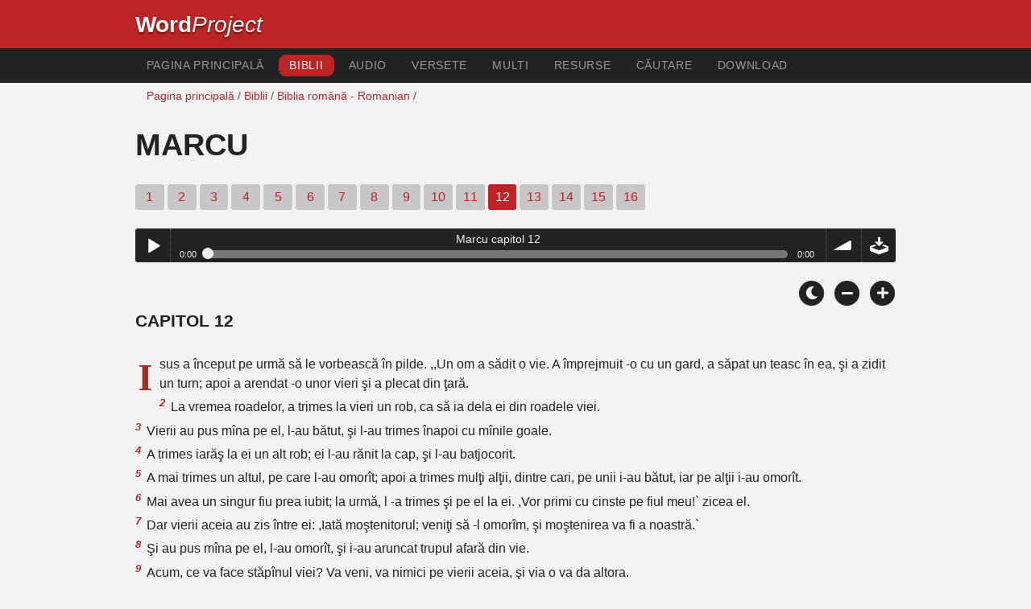

--- FILE ---
content_type: text/html; charset=utf-8
request_url: https://wordproject.org/bibles/ro/41/12.htm
body_size: 6222
content:
<!doctype html>
<html lang="ro" color-mode="light">
<head>
<meta http-equiv="Content-Type" content="text/html; charset=UTF-8" />
<title>Marcu 12 : Biblia română - Noului Testament</title>
<meta name="description" content="Capitol al Bibliei românești - cu narațiunea audio - Mark, chapter 12 of the Romainian Bible" />
<meta name="keywords" content="Română, audio, Biblia, Sfânta, Vechiul Testament, Noul Testament, Scripturile, mântuire, credință, rai, iad, Dumnezeu, Isus" />
<!-- Mobile viewport optimisation -->
<link rel="shortcut icon" href="../../../favicon.ico?v=2" type="image/x-icon" />
<link href="../../../apple-touch-icon.png" rel="apple-touch-icon" />
<meta name="viewport" content="width=device-width, initial-scale=1.0" />
<!-- CSS -->
    <link rel="prefetch" href="../../_new_assets/webfonts/Cabin.ttf">
    <link rel="stylesheet" type="text/css" href="../../_new_assets/css/css_index.css" />
    <!-- End CSS -->
    <!-- Scripts -->
    <script type="text/javascript" src="../../_new_assets/js/jquery-1.9.1.min.js"></script>
    <script type="text/javascript" src="../../_new_assets/js/jquery.dropotron.min.js"></script>
    <script type="text/javascript" src="../../_new_assets/js/skel.min.js"></script>
    <script type="text/javascript" src="../../_new_assets/js/skel-viewport.min.js"></script>
    <script type="text/javascript" src="../../_new_assets/js/util.js"></script>
    <script type="text/javascript" src="../../_new_assets/js/main.js"></script>
    <script type="text/javascript" src="../../_new_assets/js/displayoptions.js" defer></script>
    <!-- End Scripts -->
    <!-- Additional Scripts -->
    <script type="text/javascript" src="../../_new_assets/js/soundmanager2.js"></script>
    <script type="text/javascript" src="../../_new_assets/js/jquery.waypoints.js"></script>
    <script type="text/javascript" src="../../_new_assets/js/bar-ui.js"></script>
    <script type="text/javascript" src="../../_new_assets/js/sticky.js" defer></script>
    <script type="text/javascript" src="../../_new_assets/js/script.js" defer></script>
    <!-- End Additional Scripts -->
<!-- google analytics -->
<!-- Google tag (gtag.js) -->
<script async src="https://www.googletagmanager.com/gtag/js?id=G-F4EKTRQ54P"></script>
<script>
  window.dataLayer = window.dataLayer || [];
  function gtag(){dataLayer.push(arguments);}
  gtag('js', new Date());

  gtag('config', 'G-F4EKTRQ54P');
</script>
<!--/email-->
<style>
	#textBody > 
		p:first-letter {
			float: left;
			font-size:  300%;
			<!--padding: 10px 20 10 40px;-->
			margin-right: 9px;
			color:#a23021; 
			line-height:100%; 
			padding:4px 8px 0 3px;
			font-family: Georgia;
		}
	</style>			
 <script>
        function emailCurrentPage(){
            window.location.href="mailto:?subject="+document.title+"&body="+escape(window.location.href);
        }
    </script>
<!--/email-->	
</head>
<body>
<header class="ym-noprint">
<div id="mytop" class="ym-wrapper">
<div class="ym-wbox">
<span class="wp"><strong><a class="wplink" href="../../../index.htm" target="_top">Word</a></strong><a class="wplink" href="../../../index.htm" target="_top"><em>Project</em></a></span>
</div>
</div>
</header>
<!--lang nav-->
<nav id="nav">
<div class="ym-wrapper">
<div class="ym-hlist">
<ul>
<li><a title="Home" href="../../../index.htm" target="_top">Pagina principală</a></li>
<li><a class="selected" title="Bibles" href="../../../bibles/index.htm" target="_top">Biblii</a></li>
<li><a title="Audio Bible" href="../../../bibles/audio/34_romanian/b41.htm" target="_top">Audio</a></li>
<li><a title="Selected Bible Verses" href="../../../bibles/verses/romanian/index.htm" target="_top">Versete</a></li>
<li><a title="Parallel Bibles" href="../../../bibles/parallel/index.htm#img" target="_top">Multi</a></li>
<li><a title="Resources" href="../../../bibles/resources/index.htm" target="_top">Resurse</a></li>
<li><a title="Search the site" href="../../../bibles/ro/search.html" target="_top">Căutare</a></li>
<li><a title="Download this Bible [language]" href="../../../download/bibles/index.htm" target="_top">Download</a></li>
</ul>
</div>
</div>
</nav>
<div class="ym-wrapper ym-noprint">
<div class="ym-wbox">

<div class=" ym-grid">
<div class="ym-g62 ym-gl breadCrumbs"> <a title="Home" href="../../../index.htm" target="_top">Pagina principală</a> / <a title="Bibles" href="../../index.htm" target="_self">Biblii</a> /  <a href="../index.htm">Biblia română - Romanian</a> /</div>
</div>
</div>
</div>
<div id="main" class="ym-clearfix" role="main">
<div class="ym-wrapper">
<div class="ym-wbox">
<!--div class="textOptions"-->
<div class="textHeader">
<h1>Marcu </h1>
<p class="ym-noprint"> 
<a href="1.htm#0" class="chap">1</a> 
<a href="2.htm#0" class="chap">2</a> 
<a href="3.htm#0" class="chap">3</a> 
<a href="4.htm#0" class="chap">4</a> 
<a href="5.htm#0" class="chap">5</a> 
<a href="6.htm#0" class="chap">6</a> 
<a href="7.htm#0" class="chap">7</a> 
<a href="8.htm#0" class="chap">8</a> 
<a href="9.htm#0" class="chap">9</a> 
<a href="10.htm#0" class="chap">10</a> 
<a href="11.htm#0" class="chap">11</a>
<span class="chapread">12</span>
<a href="13.htm#0" class="chap">13</a> 
<a href="14.htm#0" class="chap">14</a> 
<a href="15.htm#0" class="chap">15</a> 
<a href="16.htm#0" class="chap">16</a> 
</p>
</div>
<!--end of chapters-->
<!--Nav left right-->
<div id="fadeout" class="fadeout">
                    <a class="bible-nav-button nav-right chapter-nav right-1" href="13.htm#0" title="Chapter 13" data-vars-event-category="Bible Chapter" data-vars-event-action="Next"
                        data-vars-event-label="nextChapter"><i class="fas fa-chevron-right"></i></a>

<a class="bible-nav-button nav-left chapter-nav left-1" href="11.htm#0" title="Chapter 11" data-vars-event-category="Bible Chapter" data-vars-event-action="Previous"  data-vars-event-label="previousChapter"><i
                            class="fas fa-chevron-left"></i></a>
                </div>
<!--/Nav left right-->
<div id="0" class="textAudio ym-noprint">
<div class="sm2-bar-ui compact full-width flat">
<div class="bd sm2-main-controls">
<div class="sm2-inline-texture"></div>
<div class="sm2-inline-gradient"></div>
<div class="sm2-inline-element sm2-button-element">
<div class="sm2-button-bd">
<a href="#play" class="sm2-inline-button play-pause">Play / pause</a>
</div>
</div>
<div class="sm2-inline-element sm2-inline-status">
<div class="sm2-playlist">
<div class="sm2-playlist-target">

<noscript><p>JavaScript is required.</p></noscript>
</div>
</div>
<div class="sm2-progress">
<div class="sm2-row">
<div class="sm2-inline-time">0:00</div>
<div class="sm2-progress-bd">
<div class="sm2-progress-track">
<div class="sm2-progress-bar"></div>
<div class="sm2-progress-ball"><div class="icon-overlay"></div></div>
</div>
</div>
<div class="sm2-inline-duration">0:00</div>
</div>
</div>
</div>
<div class="sm2-inline-element sm2-button-element sm2-volume">
<div class="sm2-button-bd">
<span class="sm2-inline-button sm2-volume-control volume-shade"></span>
<a href="#volume" class="sm2-inline-button sm2-volume-control">volume</a>
</div>
</div>
<div class="sm2-inline-element sm2-button-element">
<div class="sm2-button-bd">
<a href="http://audio4.wordfree.net/bibles/app/audio/34/41/12.mp3" target="_blank" title="Right Click and select Save As to Download" class="sm2-inline-button download sm2-exclude"></a>
</div>
</div>
</div>
<div class="bd sm2-playlist-drawer sm2-element">
<div class="sm2-inline-texture">
<div class="sm2-box-shadow"></div>
</div>

<div class="sm2-playlist-wrapper">
<ul class="sm2-playlist-bd">
<li><a href="http://audio4.wordfree.net/bibles/app/audio/34/41_mark/Bible_ro_41_mark_12.mp3"  target="_blank">
Marcu capitol 12 </a></li>
</ul>
</div>
</div>
</div>
</div> <!--end audio-->
<br />
<!-- Display Options -->
            <div class="ym-noprint shareright">
                <span class="fa-stack color-mode__btn light--hidden"> <a title="Light mode"> <i
                            class="fas fa-circle fa-stack-2x"></i> <i class="fas fa-sun fa-stack-1x"></i> </a> </span>
                <span class="fa-stack color-mode__btn dark--hidden"> <a title="Dark mode"> <i
                            class="fas fa-circle fa-stack-2x"></i> <i class="fas fa-moon fa-stack-1x"></i> </a> </span>
                <span class="fa-stack text-decrease"> <a title="Decrease font size"> <i
                            class="fas fa-circle fa-stack-2x"></i> <i class="fas fa-minus fa-stack-1x"></i> </a> </span>
                <span class="fa-stack text-increase"> <a title="Increase font size"> <i
                            class="fas fa-circle fa-stack-2x"></i> <i class="fas fa-plus fa-stack-1x"></i> </a> </span>
            </div>
            <!-- End of Display Options  -->
<div class="textOptions"> 
<div class="textBody" id="textBody">
<h3>Capitol 12 </h3>
<!--... the Word of God:--><span class="dimver">
</span>
<p><!--span class="verse" id="1">1 </span-->Isus a început pe urmă să le vorbească în pilde. ,,Un om a sădit o vie. A împrejmuit -o cu un gard, a săpat un teasc în ea, şi a zidit un turn; apoi a arendat -o unor vieri şi a plecat din ţară.
<br /><span class="verse" id="2">2 </span>La vremea roadelor, a trimes la vieri un rob, ca să ia dela ei din roadele viei.
<br /><span class="verse" id="3">3 </span>Vierii au pus mîna pe el, l-au bătut, şi l-au trimes înapoi cu mînile goale.
<br /><span class="verse" id="4">4 </span>A trimes iarăş la ei un alt rob; ei l-au rănit la cap, şi l-au batjocorit.
<br /><span class="verse" id="5">5 </span>A mai trimes un altul, pe care l-au omorît; apoi a trimes mulţi alţii, dintre cari, pe unii i-au bătut, iar pe alţii i-au omorît.
<br /><span class="verse" id="6">6 </span>Mai avea un singur fiu prea iubit; la urmă, l -a trimes şi pe el la ei. ,Vor primi cu cinste pe fiul meu!` zicea el.
<br /><span class="verse" id="7">7 </span>Dar vierii aceia au zis între ei: ,Iată moştenitorul; veniţi să -l omorîm, şi moştenirea va fi a noastră.`
<br /><span class="verse" id="8">8 </span>Şi au pus mîna pe el, l-au omorît, şi i-au aruncat trupul afară din vie.
<br /><span class="verse" id="9">9 </span>Acum, ce va face stăpînul viei? Va veni, va nimici pe vierii aceia, şi via o va da altora.
<br /><span class="verse" id="10">10 </span>are n'aţi citit locul acesta din Scriptură: ,Piatra pe care au lepădat -o zidarii, a ajuns să fie pusă în capul unghiului;
<br /><span class="verse" id="11">11 </span>Domnul a făcut acest lucru, şi este minunat în ochii noştri?``
<br /><span class="verse" id="12">12 </span>ei căutau să -L prindă, dar se temeau de norod. Pricepuseră că împotriva lor spusese Isus pilda aceasta. Şi L-au lăsat, şi au plecat.
<br /><span class="verse" id="13">13 </span>Apoi au trimes la Isus pe unii din Farisei şi din Irodiani, ca să -L prindă cu vorba.
<br /><span class="verse" id="14">14 </span>Aceştia au venit, şi I-au zis: ,,Învăţătorule, ştim că spui adevărul, şi nu-Ţi pasă de nimeni; căci nu cauţi la faţa oamenilor, şi înveţi pe oameni calea lui Dumnezeu în adevăr. Se cade să plătim bir Cezarului sau nu?
<br /><span class="verse" id="15">15 </span>Să plătim sau să nu plătim?`` Isus le -a cunoscut făţărnicia, şi le -a răspuns: ,,Pentruce Mă ispitiţi? Aduceţi-Mi un ban (Greceşte: dinar.) ca să -l văd.``
<br /><span class="verse" id="16">16 </span>I-au adus un ban; şi Isus i -a întrebat: ,,Chipul acesta şi slovele scrise pe el, ale cui sînt?`` ,,Ale Cezarului``, I-au răspuns ei.
<br /><span class="verse" id="17">17 </span>Atunci Isus le -a zis: ,,Daţi dar Cezarului ce este al Cezarului, şi lui Dumnezeu ce este al lui Dumnezeu.`` Şi se mirau foarte mult de El.
<br /><span class="verse" id="18">18 </span>Saducheii, cari zic că nu este înviere, au venit la Isus şi I-au pus următoarea întrebare:
<br /><span class="verse" id="19">19 </span>,,Învăţătorule, iată ce ne -a scris Moise: ,Dacă moare fratele cuiva, şi -i rămîne nevasta fără să aibă copii, fratele său să ia pe nevasta lui, şi să ridice urmaş fratelui său.`
<br /><span class="verse" id="20">20 </span>erau dar şapte fraţi. Cel dintîi s'a însurat, şi a murit fără să lase urmaş.
<br /><span class="verse" id="21">21 </span>Al doilea a luat de nevastă pe văduvă, şi a murit fără să lase urmaş. Tot aşa şi al treilea.
<br /><span class="verse" id="22">22 </span>Şi nici unul din cei şapte n'a lăsat urmaş. După ei toţi, a murit şi femeia.
<br /><span class="verse" id="23">23 </span>La înviere, nevasta căruia dintre ei va fi ea? Căci toţi şapte au avut -o de nevastă.``
<br /><span class="verse" id="24">24 </span>Drept răspuns, Isus le -a zis: ,,Oare nu vă rătăciţi voi, din pricină că nu pricepeţi nici Scripturile, nici puterea lui Dumnezeu?
<br /><span class="verse" id="25">25 </span>Căci după ce vor învia din morţi, nici nu se vor însura, nici nu se vor mărita, ci vor fi ca îngerii în ceruri.
<br /><span class="verse" id="26">26 </span>În ce priveşte învierea morţilor, oare n'aţi citit în cartea lui Moise, în locul unde se vorbeşte despre ,Rug`, ce i -a spus Dumnezeu, cînd a zis: ,Eu sînt Dumnezeul lui Avraam, Dumnezeul lui Isaac şi Dumnezeul lui Iacov?`
<br /><span class="verse" id="27">27 </span>Dumnezeu nu este un Dumnezeu al celor morţi, ci al celor vii. Tare vă mai rătăciţi!``
<br /><span class="verse" id="28">28 </span>Unul din cărturari, care -i auzise vorbind, fiindcă ştia că Isus răspunsese bine Saducheilor, a venit la El, şi L -a întrebat: ,,Care este cea dintîi dintre toate poruncile?``
<br /><span class="verse" id="29">29 </span>Isus i -a răspuns: ,,Cea dintîi este aceasta: ,Ascultă Israele! Domnul, Dumnezeul nostru, este un singur Domn;`
<br /><span class="verse" id="30">30 </span>şi: ,Să iubeşti pe Domnul, Dumnezeul tău, cu toată inima ta, cu tot sufletul tău, cu tot cugetul tău, şi cu toată puterea ta`; iată porunca dintîi.
<br /><span class="verse" id="31">31 </span>Iar a doua este următoarea: ,Să iubeşti pe aproapele tău ca pe tine însuţi.` Nu este altă poruncă mai mare decît acestea.``
<br /><span class="verse" id="32">32 </span>Cărturarul I -a zis: ,,Bine, Învăţătorule. Adevărat ai zis că Dumnezeu este unul singur, că nu este altul afară de El,
<br /><span class="verse" id="33">33 </span>şi că a -L iubi cu toată inima, cu tot cugetul, cu tot sufletul, şi cu toată puterea, şi a iubi pe aproapele ca pe sine, este mai mult decît toate arderile de tot şi decît ,,toate jertfele.``
<br /><span class="verse" id="34">34 </span>Isus a văzut că a răspuns cu pricepere, şi i -a zis: ,,Tu nu eşti departe de Împărăţia lui Dumnezeu.`` Şi nimeni nu îndrăznea să -I mai pună întrebări.
<br /><span class="verse" id="35">35 </span>Pe cînd învăţa pe norod în Templu, Isus a zis: ,,Cum zic cărturarii că Hristosul este fiul lui David?
<br /><span class="verse" id="36">36 </span>Însuş David, fiind însuflat de Duhul Sfînt, a zis: ,,Domnul a zis Domnului meu: ,Şezi la dreapta Mea, pînă voi pune pe vrăjmaşii Tăi supt picioarele Tale.`
<br /><span class="verse" id="37">37 </span>Deci chiar David Îl numeşte Domn; atunci cum este El fiul lui?`` Şi gloata cea mare Îl asculta cu plăcere.
<br /><span class="verse" id="38">38 </span>În învăţătura, pe care le -o dădea, Isus le zicea: ,,Păziţi-vă de cărturari, cărora le place să umble în haine lungi, şi să le facă lumea plecăciuni prin pieţe.
<br /><span class="verse" id="39">39 </span>ei umblă după scaunele dintîi în sinagogi, şi după locurile dintîi la ospeţe;
<br /><span class="verse" id="40">40 </span>casele văduvelor le mănîncă, şi fac rugăciuni lungi de ochii lumii. O mai mare osîndă va veni peste ei.``
<br /><span class="verse" id="41">41 </span>Isus şedea jos în faţa vistieriei Templului, şi Se uita cum arunca norodul bani în vistierie. Mulţi, cari erau bogaţi, aruncau mult.
<br /><span class="verse" id="42">42 </span>A venit şi o văduvă săracă, şi a aruncat doi bănuţi, cari fac un gologan.
<br /><span class="verse" id="43">43 </span>Atunci Isus a chemat pe ucenicii Săi, şi le -a zis: ,,Adevărat vă spun că această văduvă săracă a dat mai mult decît toţi cei ce au aruncat în vistierie;
<br /><span class="verse" id="44">44 </span>căci toţi ceilalţi au aruncat din prisosul lor, dar ea, din sărăcia ei, a aruncat tot ce avea, tot ce -i mai rămăsese ca să trăiască.``
</p>
<!--... sharper than any twoedged sword... -->
</div> <!-- /textBody -->
</div><!-- /textOptions -->
</div><!-- /ym-wbox end -->
</div><!-- /ym-wrapper end -->
</div><!-- /main -->
  <div class="ym-wrapper">
    <div class="ym-wbox">
      <div class="shareright ym-noprint spacingdiv">
        <span class="fa-stack"> <a title="Click to print this page" href="javascript:window.print()"> <i
              class="fas fa-circle fa-stack-2x"></i> <i class="fas fa-print fa-stack-1x"></i> </a> </span>
        <span class="fa-stack"> <a title="Click to share this page via email" href="javascript:emailCurrentPage()"> <i
              class="fas fa-circle fa-stack-2x"></i> <i class="fas fa-envelope fa-stack-1x"></i> </a> </span>
        <span class="fa-stack"> <a title="Go to top of page" href="#mytop"> <i class="fas fa-circle fa-stack-2x"></i> <i
              class="fas fa-arrow-up fa-stack-1x"></i> </a> </span>
      </div>
    </div>
</div>
<p></p>
<p></p>
<p></p>
<footer>
<div class="ym-wrapper">
<div id="redborder" class="ym-wbox ym-noprint">
<p class="alignCenter">Wordproject® is a registered name of the <a href="https://www.abiblica.org/index.html" target="_top">International Biblical Association</a>, a non-profit organization registered in Macau, China.	</p>
<p class="alignCenter"><a href="../../../contact/new/index.htm" target="_top">Contact</a> | <a href="../../../contact/new/disclaim.htm" target="_top"> Disclaimer</a> | 
<a href="../../../contact/new/state.htm" target="_top">Statement of Faith</a> | 
<a href="../../../contact/new/mstate.htm" target="_top">Mission</a> | 
<a href="../../../contact/new/copyrights.htm" target="_top">Copyrights</a>
                </p>
            
            </div>
        </div>
    </footer>
<script defer src="https://static.cloudflareinsights.com/beacon.min.js/vcd15cbe7772f49c399c6a5babf22c1241717689176015" integrity="sha512-ZpsOmlRQV6y907TI0dKBHq9Md29nnaEIPlkf84rnaERnq6zvWvPUqr2ft8M1aS28oN72PdrCzSjY4U6VaAw1EQ==" data-cf-beacon='{"version":"2024.11.0","token":"c819a5c307f74a31accf1a77c1c6a280","server_timing":{"name":{"cfCacheStatus":true,"cfEdge":true,"cfExtPri":true,"cfL4":true,"cfOrigin":true,"cfSpeedBrain":true},"location_startswith":null}}' crossorigin="anonymous"></script>
</body>
</html>
